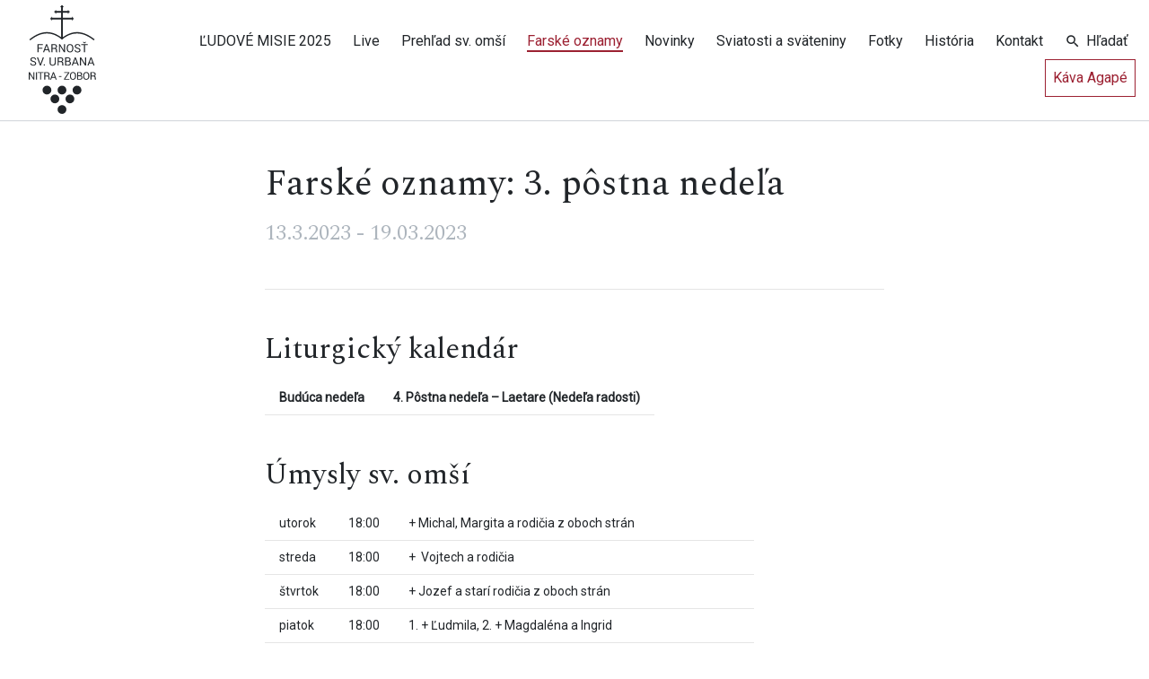

--- FILE ---
content_type: text/html; charset=UTF-8
request_url: https://nitra.zobor.nrb.sk/oznamy/farske-oznamy-3-postna-nedela-5/
body_size: 13197
content:
<!doctype html>
<html lang="sk-SK">
  <head>
  <meta charset="utf-8">
  <meta http-equiv="x-ua-compatible" content="ie=edge">
  <meta name="viewport" content="width=device-width, initial-scale=1, shrink-to-fit=no">
  <meta name='robots' content='index, follow, max-image-preview:large, max-snippet:-1, max-video-preview:-1' />
	<style>img:is([sizes="auto" i], [sizes^="auto," i]) { contain-intrinsic-size: 3000px 1500px }</style>
	
	<!-- This site is optimized with the Yoast SEO plugin v26.3 - https://yoast.com/wordpress/plugins/seo/ -->
	<title>Farské oznamy: 3. pôstna nedeľa - Kostol sv. Urbana Nitra-Zobor</title>
	<link rel="canonical" href="https://nitra.zobor.nrb.sk/oznamy/farske-oznamy-3-postna-nedela-5/" />
	<meta property="og:locale" content="sk_SK" />
	<meta property="og:type" content="article" />
	<meta property="og:title" content="Farské oznamy: 3. pôstna nedeľa - Kostol sv. Urbana Nitra-Zobor" />
	<meta property="og:description" content="Charizmatický večer: V utorok po sv. omši o 18.45. Pozývame srdečne. Stretnutie rodičov birmovancov: Tento piatok po večernej sv. omši o 18.45 bude v kostole organizačné stretnutie rodičov k birmovke, ktorá bude &hellip; viac" />
	<meta property="og:url" content="https://nitra.zobor.nrb.sk/oznamy/farske-oznamy-3-postna-nedela-5/" />
	<meta property="og:site_name" content="Kostol sv. Urbana Nitra-Zobor" />
	<meta name="twitter:card" content="summary_large_image" />
	<meta name="twitter:label1" content="Predpokladaný čas čítania" />
	<meta name="twitter:data1" content="2 minúty" />
	<script type="application/ld+json" class="yoast-schema-graph">{"@context":"https://schema.org","@graph":[{"@type":"WebPage","@id":"https://nitra.zobor.nrb.sk/oznamy/farske-oznamy-3-postna-nedela-5/","url":"https://nitra.zobor.nrb.sk/oznamy/farske-oznamy-3-postna-nedela-5/","name":"Farské oznamy: 3. pôstna nedeľa - Kostol sv. Urbana Nitra-Zobor","isPartOf":{"@id":"https://nitra.zobor.nrb.sk/#website"},"datePublished":"2023-03-11T22:13:33+00:00","breadcrumb":{"@id":"https://nitra.zobor.nrb.sk/oznamy/farske-oznamy-3-postna-nedela-5/#breadcrumb"},"inLanguage":"sk-SK","potentialAction":[{"@type":"ReadAction","target":["https://nitra.zobor.nrb.sk/oznamy/farske-oznamy-3-postna-nedela-5/"]}]},{"@type":"BreadcrumbList","@id":"https://nitra.zobor.nrb.sk/oznamy/farske-oznamy-3-postna-nedela-5/#breadcrumb","itemListElement":[{"@type":"ListItem","position":1,"name":"Home","item":"https://nitra.zobor.nrb.sk/"},{"@type":"ListItem","position":2,"name":"Farské oznamy","item":"https://nitra.zobor.nrb.sk/oznamy/"},{"@type":"ListItem","position":3,"name":"Farské oznamy: 3. pôstna nedeľa"}]},{"@type":"WebSite","@id":"https://nitra.zobor.nrb.sk/#website","url":"https://nitra.zobor.nrb.sk/","name":"Kostol sv. Urbana Nitra-Zobor","description":"","potentialAction":[{"@type":"SearchAction","target":{"@type":"EntryPoint","urlTemplate":"https://nitra.zobor.nrb.sk/?s={search_term_string}"},"query-input":{"@type":"PropertyValueSpecification","valueRequired":true,"valueName":"search_term_string"}}],"inLanguage":"sk-SK"}]}</script>
	<!-- / Yoast SEO plugin. -->


<link rel='dns-prefetch' href='//fonts.googleapis.com' />
<script type="text/javascript">
/* <![CDATA[ */
window._wpemojiSettings = {"baseUrl":"https:\/\/s.w.org\/images\/core\/emoji\/16.0.1\/72x72\/","ext":".png","svgUrl":"https:\/\/s.w.org\/images\/core\/emoji\/16.0.1\/svg\/","svgExt":".svg","source":{"concatemoji":"https:\/\/nitra.zobor.nrb.sk\/wp-includes\/js\/wp-emoji-release.min.js?ver=6.8.3"}};
/*! This file is auto-generated */
!function(s,n){var o,i,e;function c(e){try{var t={supportTests:e,timestamp:(new Date).valueOf()};sessionStorage.setItem(o,JSON.stringify(t))}catch(e){}}function p(e,t,n){e.clearRect(0,0,e.canvas.width,e.canvas.height),e.fillText(t,0,0);var t=new Uint32Array(e.getImageData(0,0,e.canvas.width,e.canvas.height).data),a=(e.clearRect(0,0,e.canvas.width,e.canvas.height),e.fillText(n,0,0),new Uint32Array(e.getImageData(0,0,e.canvas.width,e.canvas.height).data));return t.every(function(e,t){return e===a[t]})}function u(e,t){e.clearRect(0,0,e.canvas.width,e.canvas.height),e.fillText(t,0,0);for(var n=e.getImageData(16,16,1,1),a=0;a<n.data.length;a++)if(0!==n.data[a])return!1;return!0}function f(e,t,n,a){switch(t){case"flag":return n(e,"\ud83c\udff3\ufe0f\u200d\u26a7\ufe0f","\ud83c\udff3\ufe0f\u200b\u26a7\ufe0f")?!1:!n(e,"\ud83c\udde8\ud83c\uddf6","\ud83c\udde8\u200b\ud83c\uddf6")&&!n(e,"\ud83c\udff4\udb40\udc67\udb40\udc62\udb40\udc65\udb40\udc6e\udb40\udc67\udb40\udc7f","\ud83c\udff4\u200b\udb40\udc67\u200b\udb40\udc62\u200b\udb40\udc65\u200b\udb40\udc6e\u200b\udb40\udc67\u200b\udb40\udc7f");case"emoji":return!a(e,"\ud83e\udedf")}return!1}function g(e,t,n,a){var r="undefined"!=typeof WorkerGlobalScope&&self instanceof WorkerGlobalScope?new OffscreenCanvas(300,150):s.createElement("canvas"),o=r.getContext("2d",{willReadFrequently:!0}),i=(o.textBaseline="top",o.font="600 32px Arial",{});return e.forEach(function(e){i[e]=t(o,e,n,a)}),i}function t(e){var t=s.createElement("script");t.src=e,t.defer=!0,s.head.appendChild(t)}"undefined"!=typeof Promise&&(o="wpEmojiSettingsSupports",i=["flag","emoji"],n.supports={everything:!0,everythingExceptFlag:!0},e=new Promise(function(e){s.addEventListener("DOMContentLoaded",e,{once:!0})}),new Promise(function(t){var n=function(){try{var e=JSON.parse(sessionStorage.getItem(o));if("object"==typeof e&&"number"==typeof e.timestamp&&(new Date).valueOf()<e.timestamp+604800&&"object"==typeof e.supportTests)return e.supportTests}catch(e){}return null}();if(!n){if("undefined"!=typeof Worker&&"undefined"!=typeof OffscreenCanvas&&"undefined"!=typeof URL&&URL.createObjectURL&&"undefined"!=typeof Blob)try{var e="postMessage("+g.toString()+"("+[JSON.stringify(i),f.toString(),p.toString(),u.toString()].join(",")+"));",a=new Blob([e],{type:"text/javascript"}),r=new Worker(URL.createObjectURL(a),{name:"wpTestEmojiSupports"});return void(r.onmessage=function(e){c(n=e.data),r.terminate(),t(n)})}catch(e){}c(n=g(i,f,p,u))}t(n)}).then(function(e){for(var t in e)n.supports[t]=e[t],n.supports.everything=n.supports.everything&&n.supports[t],"flag"!==t&&(n.supports.everythingExceptFlag=n.supports.everythingExceptFlag&&n.supports[t]);n.supports.everythingExceptFlag=n.supports.everythingExceptFlag&&!n.supports.flag,n.DOMReady=!1,n.readyCallback=function(){n.DOMReady=!0}}).then(function(){return e}).then(function(){var e;n.supports.everything||(n.readyCallback(),(e=n.source||{}).concatemoji?t(e.concatemoji):e.wpemoji&&e.twemoji&&(t(e.twemoji),t(e.wpemoji)))}))}((window,document),window._wpemojiSettings);
/* ]]> */
</script>
<style id='wp-emoji-styles-inline-css' type='text/css'>

	img.wp-smiley, img.emoji {
		display: inline !important;
		border: none !important;
		box-shadow: none !important;
		height: 1em !important;
		width: 1em !important;
		margin: 0 0.07em !important;
		vertical-align: -0.1em !important;
		background: none !important;
		padding: 0 !important;
	}
</style>
<link rel='stylesheet' id='wp-block-library-css' href='https://nitra.zobor.nrb.sk/wp-includes/css/dist/block-library/style.min.css?ver=6.8.3' type='text/css' media='all' />
<style id='global-styles-inline-css' type='text/css'>
:root{--wp--preset--aspect-ratio--square: 1;--wp--preset--aspect-ratio--4-3: 4/3;--wp--preset--aspect-ratio--3-4: 3/4;--wp--preset--aspect-ratio--3-2: 3/2;--wp--preset--aspect-ratio--2-3: 2/3;--wp--preset--aspect-ratio--16-9: 16/9;--wp--preset--aspect-ratio--9-16: 9/16;--wp--preset--color--black: #000000;--wp--preset--color--cyan-bluish-gray: #abb8c3;--wp--preset--color--white: #ffffff;--wp--preset--color--pale-pink: #f78da7;--wp--preset--color--vivid-red: #cf2e2e;--wp--preset--color--luminous-vivid-orange: #ff6900;--wp--preset--color--luminous-vivid-amber: #fcb900;--wp--preset--color--light-green-cyan: #7bdcb5;--wp--preset--color--vivid-green-cyan: #00d084;--wp--preset--color--pale-cyan-blue: #8ed1fc;--wp--preset--color--vivid-cyan-blue: #0693e3;--wp--preset--color--vivid-purple: #9b51e0;--wp--preset--gradient--vivid-cyan-blue-to-vivid-purple: linear-gradient(135deg,rgba(6,147,227,1) 0%,rgb(155,81,224) 100%);--wp--preset--gradient--light-green-cyan-to-vivid-green-cyan: linear-gradient(135deg,rgb(122,220,180) 0%,rgb(0,208,130) 100%);--wp--preset--gradient--luminous-vivid-amber-to-luminous-vivid-orange: linear-gradient(135deg,rgba(252,185,0,1) 0%,rgba(255,105,0,1) 100%);--wp--preset--gradient--luminous-vivid-orange-to-vivid-red: linear-gradient(135deg,rgba(255,105,0,1) 0%,rgb(207,46,46) 100%);--wp--preset--gradient--very-light-gray-to-cyan-bluish-gray: linear-gradient(135deg,rgb(238,238,238) 0%,rgb(169,184,195) 100%);--wp--preset--gradient--cool-to-warm-spectrum: linear-gradient(135deg,rgb(74,234,220) 0%,rgb(151,120,209) 20%,rgb(207,42,186) 40%,rgb(238,44,130) 60%,rgb(251,105,98) 80%,rgb(254,248,76) 100%);--wp--preset--gradient--blush-light-purple: linear-gradient(135deg,rgb(255,206,236) 0%,rgb(152,150,240) 100%);--wp--preset--gradient--blush-bordeaux: linear-gradient(135deg,rgb(254,205,165) 0%,rgb(254,45,45) 50%,rgb(107,0,62) 100%);--wp--preset--gradient--luminous-dusk: linear-gradient(135deg,rgb(255,203,112) 0%,rgb(199,81,192) 50%,rgb(65,88,208) 100%);--wp--preset--gradient--pale-ocean: linear-gradient(135deg,rgb(255,245,203) 0%,rgb(182,227,212) 50%,rgb(51,167,181) 100%);--wp--preset--gradient--electric-grass: linear-gradient(135deg,rgb(202,248,128) 0%,rgb(113,206,126) 100%);--wp--preset--gradient--midnight: linear-gradient(135deg,rgb(2,3,129) 0%,rgb(40,116,252) 100%);--wp--preset--font-size--small: 13px;--wp--preset--font-size--medium: 20px;--wp--preset--font-size--large: 36px;--wp--preset--font-size--x-large: 42px;--wp--preset--spacing--20: 0.44rem;--wp--preset--spacing--30: 0.67rem;--wp--preset--spacing--40: 1rem;--wp--preset--spacing--50: 1.5rem;--wp--preset--spacing--60: 2.25rem;--wp--preset--spacing--70: 3.38rem;--wp--preset--spacing--80: 5.06rem;--wp--preset--shadow--natural: 6px 6px 9px rgba(0, 0, 0, 0.2);--wp--preset--shadow--deep: 12px 12px 50px rgba(0, 0, 0, 0.4);--wp--preset--shadow--sharp: 6px 6px 0px rgba(0, 0, 0, 0.2);--wp--preset--shadow--outlined: 6px 6px 0px -3px rgba(255, 255, 255, 1), 6px 6px rgba(0, 0, 0, 1);--wp--preset--shadow--crisp: 6px 6px 0px rgba(0, 0, 0, 1);}:where(body) { margin: 0; }.wp-site-blocks > .alignleft { float: left; margin-right: 2em; }.wp-site-blocks > .alignright { float: right; margin-left: 2em; }.wp-site-blocks > .aligncenter { justify-content: center; margin-left: auto; margin-right: auto; }:where(.is-layout-flex){gap: 0.5em;}:where(.is-layout-grid){gap: 0.5em;}.is-layout-flow > .alignleft{float: left;margin-inline-start: 0;margin-inline-end: 2em;}.is-layout-flow > .alignright{float: right;margin-inline-start: 2em;margin-inline-end: 0;}.is-layout-flow > .aligncenter{margin-left: auto !important;margin-right: auto !important;}.is-layout-constrained > .alignleft{float: left;margin-inline-start: 0;margin-inline-end: 2em;}.is-layout-constrained > .alignright{float: right;margin-inline-start: 2em;margin-inline-end: 0;}.is-layout-constrained > .aligncenter{margin-left: auto !important;margin-right: auto !important;}.is-layout-constrained > :where(:not(.alignleft):not(.alignright):not(.alignfull)){margin-left: auto !important;margin-right: auto !important;}body .is-layout-flex{display: flex;}.is-layout-flex{flex-wrap: wrap;align-items: center;}.is-layout-flex > :is(*, div){margin: 0;}body .is-layout-grid{display: grid;}.is-layout-grid > :is(*, div){margin: 0;}body{padding-top: 0px;padding-right: 0px;padding-bottom: 0px;padding-left: 0px;}a:where(:not(.wp-element-button)){text-decoration: underline;}:root :where(.wp-element-button, .wp-block-button__link){background-color: #32373c;border-width: 0;color: #fff;font-family: inherit;font-size: inherit;line-height: inherit;padding: calc(0.667em + 2px) calc(1.333em + 2px);text-decoration: none;}.has-black-color{color: var(--wp--preset--color--black) !important;}.has-cyan-bluish-gray-color{color: var(--wp--preset--color--cyan-bluish-gray) !important;}.has-white-color{color: var(--wp--preset--color--white) !important;}.has-pale-pink-color{color: var(--wp--preset--color--pale-pink) !important;}.has-vivid-red-color{color: var(--wp--preset--color--vivid-red) !important;}.has-luminous-vivid-orange-color{color: var(--wp--preset--color--luminous-vivid-orange) !important;}.has-luminous-vivid-amber-color{color: var(--wp--preset--color--luminous-vivid-amber) !important;}.has-light-green-cyan-color{color: var(--wp--preset--color--light-green-cyan) !important;}.has-vivid-green-cyan-color{color: var(--wp--preset--color--vivid-green-cyan) !important;}.has-pale-cyan-blue-color{color: var(--wp--preset--color--pale-cyan-blue) !important;}.has-vivid-cyan-blue-color{color: var(--wp--preset--color--vivid-cyan-blue) !important;}.has-vivid-purple-color{color: var(--wp--preset--color--vivid-purple) !important;}.has-black-background-color{background-color: var(--wp--preset--color--black) !important;}.has-cyan-bluish-gray-background-color{background-color: var(--wp--preset--color--cyan-bluish-gray) !important;}.has-white-background-color{background-color: var(--wp--preset--color--white) !important;}.has-pale-pink-background-color{background-color: var(--wp--preset--color--pale-pink) !important;}.has-vivid-red-background-color{background-color: var(--wp--preset--color--vivid-red) !important;}.has-luminous-vivid-orange-background-color{background-color: var(--wp--preset--color--luminous-vivid-orange) !important;}.has-luminous-vivid-amber-background-color{background-color: var(--wp--preset--color--luminous-vivid-amber) !important;}.has-light-green-cyan-background-color{background-color: var(--wp--preset--color--light-green-cyan) !important;}.has-vivid-green-cyan-background-color{background-color: var(--wp--preset--color--vivid-green-cyan) !important;}.has-pale-cyan-blue-background-color{background-color: var(--wp--preset--color--pale-cyan-blue) !important;}.has-vivid-cyan-blue-background-color{background-color: var(--wp--preset--color--vivid-cyan-blue) !important;}.has-vivid-purple-background-color{background-color: var(--wp--preset--color--vivid-purple) !important;}.has-black-border-color{border-color: var(--wp--preset--color--black) !important;}.has-cyan-bluish-gray-border-color{border-color: var(--wp--preset--color--cyan-bluish-gray) !important;}.has-white-border-color{border-color: var(--wp--preset--color--white) !important;}.has-pale-pink-border-color{border-color: var(--wp--preset--color--pale-pink) !important;}.has-vivid-red-border-color{border-color: var(--wp--preset--color--vivid-red) !important;}.has-luminous-vivid-orange-border-color{border-color: var(--wp--preset--color--luminous-vivid-orange) !important;}.has-luminous-vivid-amber-border-color{border-color: var(--wp--preset--color--luminous-vivid-amber) !important;}.has-light-green-cyan-border-color{border-color: var(--wp--preset--color--light-green-cyan) !important;}.has-vivid-green-cyan-border-color{border-color: var(--wp--preset--color--vivid-green-cyan) !important;}.has-pale-cyan-blue-border-color{border-color: var(--wp--preset--color--pale-cyan-blue) !important;}.has-vivid-cyan-blue-border-color{border-color: var(--wp--preset--color--vivid-cyan-blue) !important;}.has-vivid-purple-border-color{border-color: var(--wp--preset--color--vivid-purple) !important;}.has-vivid-cyan-blue-to-vivid-purple-gradient-background{background: var(--wp--preset--gradient--vivid-cyan-blue-to-vivid-purple) !important;}.has-light-green-cyan-to-vivid-green-cyan-gradient-background{background: var(--wp--preset--gradient--light-green-cyan-to-vivid-green-cyan) !important;}.has-luminous-vivid-amber-to-luminous-vivid-orange-gradient-background{background: var(--wp--preset--gradient--luminous-vivid-amber-to-luminous-vivid-orange) !important;}.has-luminous-vivid-orange-to-vivid-red-gradient-background{background: var(--wp--preset--gradient--luminous-vivid-orange-to-vivid-red) !important;}.has-very-light-gray-to-cyan-bluish-gray-gradient-background{background: var(--wp--preset--gradient--very-light-gray-to-cyan-bluish-gray) !important;}.has-cool-to-warm-spectrum-gradient-background{background: var(--wp--preset--gradient--cool-to-warm-spectrum) !important;}.has-blush-light-purple-gradient-background{background: var(--wp--preset--gradient--blush-light-purple) !important;}.has-blush-bordeaux-gradient-background{background: var(--wp--preset--gradient--blush-bordeaux) !important;}.has-luminous-dusk-gradient-background{background: var(--wp--preset--gradient--luminous-dusk) !important;}.has-pale-ocean-gradient-background{background: var(--wp--preset--gradient--pale-ocean) !important;}.has-electric-grass-gradient-background{background: var(--wp--preset--gradient--electric-grass) !important;}.has-midnight-gradient-background{background: var(--wp--preset--gradient--midnight) !important;}.has-small-font-size{font-size: var(--wp--preset--font-size--small) !important;}.has-medium-font-size{font-size: var(--wp--preset--font-size--medium) !important;}.has-large-font-size{font-size: var(--wp--preset--font-size--large) !important;}.has-x-large-font-size{font-size: var(--wp--preset--font-size--x-large) !important;}
:where(.wp-block-post-template.is-layout-flex){gap: 1.25em;}:where(.wp-block-post-template.is-layout-grid){gap: 1.25em;}
:where(.wp-block-columns.is-layout-flex){gap: 2em;}:where(.wp-block-columns.is-layout-grid){gap: 2em;}
:root :where(.wp-block-pullquote){font-size: 1.5em;line-height: 1.6;}
</style>
<link rel='stylesheet' id='sage/main.css-css' href='https://nitra.zobor.nrb.sk/wp-content/themes/sage-fara/dist/styles/main_3127f4ee.css' type='text/css' media='all' />
<link rel='stylesheet' id='googlefonts-css' href='https://fonts.googleapis.com/css?family=Roboto|Spectral&#038;subset=latin-ext' type='text/css' media='all' />
<link rel='stylesheet' id='materialIcons-css' href='https://fonts.googleapis.com/icon?family=Material+Icons' type='text/css' media='all' />
<link rel="https://api.w.org/" href="https://nitra.zobor.nrb.sk/wp-json/" /><link rel="EditURI" type="application/rsd+xml" title="RSD" href="https://nitra.zobor.nrb.sk/xmlrpc.php?rsd" />
<meta name="generator" content="WordPress 6.8.3" />
<link rel='shortlink' href='https://nitra.zobor.nrb.sk/?p=1518' />
<link rel="alternate" title="oEmbed (JSON)" type="application/json+oembed" href="https://nitra.zobor.nrb.sk/wp-json/oembed/1.0/embed?url=https%3A%2F%2Fnitra.zobor.nrb.sk%2Foznamy%2Ffarske-oznamy-3-postna-nedela-5%2F" />
<link rel="alternate" title="oEmbed (XML)" type="text/xml+oembed" href="https://nitra.zobor.nrb.sk/wp-json/oembed/1.0/embed?url=https%3A%2F%2Fnitra.zobor.nrb.sk%2Foznamy%2Ffarske-oznamy-3-postna-nedela-5%2F&#038;format=xml" />
		<style type="text/css" id="wp-custom-css">
			@media (min-width: 992px) {
  .nav-primary .sub-menu .sub-menu .menu-item {
		padding-left: 20px;
  }
}		</style>
		  <link rel="apple-touch-icon" sizes="180x180" href="/wp-content/themes/sage-fara/dist/images/favicon/apple-touch-icon.png">
<link rel="icon" type="image/png" sizes="32x32" href="/wp-content/themes/sage-fara/dist/images/favicon/favicon-32x32.png">
<link rel="icon" type="image/png" sizes="16x16" href="/wp-content/themes/sage-fara/dist/images/favicon/favicon-16x16.png">
<link rel="manifest" href="/wp-content/themes/sage-fara/dist/images/favicon/site.webmanifest">
<link rel="mask-icon" href="/wp-content/themes/sage-fara/dist/images/favicon/safari-pinned-tab.svg" color="#5bbad5">
<link rel="shortcut icon" href="/wp-content/themes/sage-fara/dist/images/favicon/favicon.ico">
<meta name="msapplication-TileColor" content="#da532c">
<meta name="msapplication-config" content="/wp-content/themes/sage-fara/dist/images/favicon/browserconfig.xml">
<meta name="theme-color" content="#ffffff">

  <!-- Global site tag (gtag.js) - Google Analytics -->
<script async src="https://www.googletagmanager.com/gtag/js?id=UA-161538717-1"></script>
<script>
  window.dataLayer = window.dataLayer || [];
  function gtag(){dataLayer.push(arguments);}
  gtag('js', new Date());

  gtag('config', 'UA-161538717-1');
</script>

</head>
  <body class="wp-singular farske-oznamy-template-default single single-farske-oznamy postid-1518 wp-theme-sage-fararesources farske-oznamy-3-postna-nedela-5 app-data index-data singular-data single-data single-farske-oznamy-data single-farske-oznamy-farske-oznamy-3-postna-nedela-5-data">
        <header class="banner">
  <div class="container-fluid banner-container pl-lg-3">
    <a class="brand" href="https://nitra.zobor.nrb.sk/" aria-label="Kostol sv. Urbana Nitra-Zobor">
      <svg xmlns="http://www.w3.org/2000/svg" width="76.14" height="123" viewBox="0 0 76.14 123"><circle cx="20.61" cy="96" r="5"/><circle cx="37.61" cy="96" r="5"/><circle cx="54.61" cy="96" r="5"/><circle cx="29.61" cy="106" r="5"/><circle cx="46.61" cy="106" r="5"/><circle cx="37.61" cy="118" r="5"/><path d="M37.61 37c0-9.25 0-37 0-37" class="a"/><rect x="36.61" width="2" height="37"/><line x1="29.11" y1="7.33" x2="46.11" y2="7.33" class="a"/><rect x="29.11" y="6.33" width="17" height="2"/><line x1="24.61" y1="15" x2="50.61" y2="15" class="a"/><rect x="24.61" y="14" width="26" height="2"/><rect x="30.24" y="5.4" width="0.75" height="4"/><rect x="44.24" y="5.4" width="0.75" height="4"/><rect x="25.74" y="13" width="0.75" height="4"/><rect x="48.74" y="13" width="0.75" height="4"/><rect x="35.61" y="1.02" width="4" height="0.75"/><path d="M1.67 39.68l-0.94-1.17c17.36-13.95 29.87-7.26 37.76-1l-0.93 1.18C30.07 32.75 18.2 26.4 1.67 39.68z"/><path d="M73.56 39.68c-16.53-13.28-28.4-6.93-35.89-1l-0.93-1.18c7.9-6.25 20.4-12.95 37.76 1L73.56 39.68z"/><path d="M15.39 49.11h-4.21v4.09H9.92v-9.24h6.11v0.98h-4.86v3.19h4.22V49.11z"/><path d="M22.13 50.82h-3.87l-0.88 2.38h-1.28l3.57-9.24h1.07l3.52 9.24H22.99L22.13 50.82zM18.64 49.77h3.11l-1.52-4.21h-0.04L18.64 49.77z"/><path d="M26.79 49.19v4.01h-1.25v-9.24h3.35c1.01 0 1.78 0.22 2.32 0.67s0.8 1.1 0.8 1.96c0 0.47-0.12 0.89-0.37 1.24 -0.25 0.35-0.61 0.63-1.08 0.84 0.51 0.17 0.87 0.43 1.1 0.8 0.22 0.37 0.33 0.83 0.33 1.38v0.87c0 0.29 0.03 0.55 0.1 0.77s0.17 0.42 0.33 0.56v0.15h-1.29c-0.16-0.14-0.27-0.35-0.32-0.63s-0.07-0.57-0.07-0.86v-0.84c0-0.5-0.15-0.9-0.44-1.21s-0.68-0.46-1.17-0.46H26.79zM26.79 48.21h1.97c0.71 0 1.22-0.13 1.53-0.4 0.31-0.27 0.47-0.68 0.47-1.23 0-0.52-0.15-0.92-0.45-1.21 -0.3-0.28-0.77-0.43-1.41-0.43h-2.1V48.21z"/><path d="M41.14 53.2h-1.25l-4.45-7.15L35.4 46.06v7.14h-1.25v-9.24h1.25l4.45 7.14 0.04-0.01v-7.12h1.25V53.2z"/><path d="M50.42 49.4c0 1.13-0.35 2.07-1.05 2.81 -0.7 0.75-1.61 1.12-2.73 1.12 -1.08 0-1.95-0.37-2.63-1.12 -0.67-0.74-1.01-1.68-1.01-2.81v-1.64c0-1.12 0.34-2.06 1.01-2.81 0.68-0.75 1.55-1.12 2.63-1.12 1.12 0 2.03 0.37 2.73 1.12 0.7 0.75 1.05 1.69 1.05 2.82V49.4zM49.17 47.75c0-0.85-0.23-1.54-0.69-2.08s-1.07-0.81-1.84-0.81c-0.73 0-1.31 0.27-1.74 0.81s-0.65 1.24-0.65 2.08v1.66c0 0.86 0.22 1.55 0.65 2.1s1.01 0.81 1.74 0.81c0.78 0 1.39-0.27 1.85-0.81 0.45-0.54 0.68-1.24 0.68-2.1V47.75z"/><path d="M57.32 50.87c0-0.42-0.16-0.77-0.48-1.06s-0.88-0.52-1.69-0.72c-0.98-0.23-1.74-0.58-2.29-1.03 -0.55-0.45-0.82-1.02-0.82-1.71 0-0.72 0.3-1.32 0.89-1.81 0.59-0.48 1.35-0.73 2.29-0.73 1.01 0 1.82 0.28 2.42 0.83 0.6 0.55 0.89 1.2 0.87 1.93l-0.01 0.04h-1.19c0-0.54-0.18-0.98-0.54-1.31 -0.36-0.33-0.87-0.5-1.54-0.5 -0.62 0-1.1 0.14-1.43 0.42 -0.33 0.28-0.5 0.65-0.5 1.1 0 0.4 0.18 0.74 0.54 1.01 0.36 0.27 0.94 0.51 1.75 0.71 0.97 0.24 1.71 0.6 2.22 1.07s0.76 1.05 0.76 1.75c0 0.75-0.3 1.34-0.91 1.8s-1.4 0.68-2.39 0.68c-0.92 0-1.74-0.25-2.45-0.75 -0.71-0.5-1.05-1.17-1.03-2.01l0.01-0.04h1.19c0 0.59 0.22 1.04 0.65 1.35 0.44 0.31 0.98 0.46 1.62 0.46 0.63 0 1.13-0.13 1.5-0.4S57.32 51.33 57.32 50.87z"/><path d="M66.65 44.94h-2.97v8.26h-1.25v-8.26h-2.96v-0.98h7.19V44.94zM63.07 42.31l0.93-0.94h1.08v0.11l-1.63 1.56h-0.75l-1.61-1.54v-0.13h1.05L63.07 42.31z"/><path d="M7.19 65.87c0-0.42-0.16-0.77-0.48-1.06 -0.32-0.28-0.88-0.52-1.69-0.72 -0.98-0.23-1.74-0.58-2.29-1.03 -0.55-0.45-0.82-1.02-0.82-1.71 0-0.72 0.3-1.32 0.89-1.81 0.59-0.48 1.36-0.73 2.29-0.73 1.01 0 1.82 0.28 2.42 0.83 0.6 0.55 0.89 1.2 0.87 1.93l-0.01 0.04H7.17c0-0.54-0.18-0.98-0.54-1.31 -0.36-0.33-0.87-0.5-1.54-0.5 -0.62 0-1.1 0.14-1.43 0.42 -0.33 0.28-0.5 0.65-0.5 1.1 0 0.4 0.18 0.74 0.54 1.01s0.94 0.51 1.75 0.71c0.97 0.24 1.71 0.6 2.22 1.07s0.76 1.05 0.76 1.75c0 0.74-0.3 1.34-0.91 1.8S6.12 68.33 5.14 68.33c-0.92 0-1.74-0.25-2.45-0.75 -0.71-0.5-1.05-1.17-1.03-2.01l0.01-0.04h1.19c0 0.59 0.22 1.04 0.65 1.35 0.44 0.31 0.98 0.46 1.62 0.46 0.63 0 1.13-0.13 1.5-0.4S7.19 66.32 7.19 65.87z"/><path d="M13.01 65.9l0.21 0.73h0.04l0.21-0.73 2.39-6.94h1.35l-3.43 9.24h-1.07l-3.43-9.24h1.36L13.01 65.9z"/><path d="M18.25 68.2h-1.25v-1.29h1.25V68.2z"/><path d="M30.58 58.96v6.27c0 1.01-0.33 1.78-0.98 2.31 -0.65 0.53-1.51 0.8-2.56 0.8 -1.02 0-1.84-0.27-2.47-0.8 -0.63-0.53-0.95-1.3-0.95-2.31v-6.27h1.25v6.26c0 0.7 0.2 1.23 0.6 1.59 0.4 0.36 0.92 0.54 1.57 0.54 0.69 0 1.24-0.18 1.66-0.54 0.42-0.36 0.63-0.89 0.63-1.59v-6.26H30.58z"/><path d="M33.88 64.19v4.01h-1.25v-9.24h3.35c1.01 0 1.78 0.22 2.32 0.67s0.8 1.1 0.8 1.96c0 0.47-0.12 0.89-0.37 1.24 -0.25 0.35-0.61 0.63-1.08 0.84 0.51 0.17 0.87 0.43 1.1 0.8 0.22 0.37 0.33 0.83 0.33 1.37v0.87c0 0.29 0.03 0.55 0.1 0.77 0.06 0.23 0.17 0.42 0.33 0.56v0.15H38.2c-0.16-0.14-0.27-0.35-0.32-0.63s-0.07-0.57-0.07-0.86v-0.84c0-0.5-0.15-0.9-0.44-1.21s-0.68-0.46-1.17-0.46H33.88zM33.88 63.21h1.97c0.71 0 1.22-0.13 1.53-0.4 0.31-0.27 0.47-0.68 0.47-1.23 0-0.52-0.15-0.92-0.45-1.21 -0.3-0.28-0.77-0.43-1.41-0.43h-2.1V63.21z"/><path d="M41.24 68.2v-9.24h3.02c0.97 0 1.72 0.21 2.27 0.63 0.55 0.42 0.82 1.04 0.82 1.88 0 0.41-0.13 0.78-0.39 1.1 -0.26 0.32-0.61 0.56-1.03 0.72 0.56 0.12 1 0.39 1.32 0.82 0.32 0.43 0.48 0.93 0.48 1.49 0 0.85-0.27 1.49-0.82 1.94 -0.55 0.45-1.29 0.67-2.23 0.67H41.24zM42.49 62.89h2.03c0.47 0 0.84-0.13 1.14-0.38s0.44-0.61 0.44-1.07c0-0.5-0.16-0.87-0.47-1.12 -0.32-0.25-0.77-0.37-1.36-0.37h-1.76V62.89zM42.49 63.87v3.35h2.16c0.57 0 1.01-0.14 1.33-0.42s0.48-0.68 0.48-1.19c0-0.54-0.13-0.96-0.4-1.27 -0.26-0.31-0.67-0.46-1.22-0.46H42.49z"/><path d="M54.56 65.82h-3.87l-0.88 2.38h-1.27l3.57-9.24h1.07l3.52 9.24H55.42L54.56 65.82zM51.07 64.77h3.11l-1.52-4.21h-0.04L51.07 64.77z"/><path d="M64.96 68.2h-1.25l-4.45-7.15 -0.04 0.01v7.14h-1.25v-9.24h1.25l4.45 7.14 0.04-0.01v-7.12h1.25V68.2z"/><path d="M72.36 65.82h-3.87l-0.88 2.38h-1.27l3.57-9.24h1.07l3.52 9.24h-1.28L72.36 65.82zM68.88 64.77h3.11l-1.52-4.21h-0.04L68.88 64.77z"/><path d="M6.45 84.2H5.3L1.19 77.6l-0.04 0.01v6.59H0v-8.53h1.15l4.11 6.59 0.04-0.01v-6.57h1.15V84.2z"/><path d="M9.36 84.2h-1.16v-8.53h1.16V84.2z"/><path d="M16.72 76.57h-2.74v7.62h-1.15v-7.62h-2.74v-0.91h6.63V76.57z"/><path d="M18.71 80.5v3.7h-1.15v-8.52h3.09c0.93 0 1.65 0.21 2.14 0.62s0.74 1.02 0.74 1.81c0 0.44-0.11 0.82-0.34 1.14s-0.56 0.58-1 0.77c0.47 0.15 0.81 0.4 1.01 0.74s0.31 0.77 0.31 1.27v0.8c0 0.27 0.03 0.5 0.09 0.72s0.16 0.38 0.31 0.52v0.14h-1.19c-0.15-0.13-0.25-0.33-0.29-0.59s-0.06-0.52-0.06-0.8v-0.78c0-0.46-0.13-0.83-0.4-1.11S21.31 80.5 20.85 80.5H18.71zM18.71 79.59h1.82c0.65 0 1.12-0.12 1.41-0.37 0.29-0.25 0.43-0.62 0.43-1.13 0-0.48-0.14-0.85-0.42-1.11 -0.28-0.26-0.71-0.39-1.3-0.39h-1.93V79.59z"/><path d="M29.71 82h-3.57l-0.81 2.2h-1.18l3.3-8.53h0.99l3.25 8.53h-1.18L29.71 82zM26.49 81.03h2.87l-1.41-3.88h-0.04L26.49 81.03z"/><path d="M37.02 81.05h-2.87v-0.9h2.87V81.05z"/><path d="M41.24 83.29h4.77v0.91h-6.07v-0.86l4.56-6.76h-4.49v-0.91h5.81v0.83L41.24 83.29z"/><path d="M53.49 80.69c0 1.04-0.32 1.91-0.97 2.6s-1.48 1.03-2.52 1.03c-1 0-1.81-0.34-2.43-1.03s-0.93-1.55-0.93-2.6v-1.52c0-1.04 0.31-1.9 0.94-2.6s1.43-1.04 2.43-1.04c1.03 0 1.87 0.35 2.52 1.03s0.97 1.56 0.97 2.6V80.69zM52.34 79.16c0-0.78-0.21-1.42-0.63-1.92s-0.99-0.75-1.7-0.75c-0.67 0-1.21 0.25-1.61 0.75s-0.6 1.14-0.6 1.92v1.53c0 0.79 0.2 1.43 0.6 1.93s0.94 0.75 1.61 0.75c0.72 0 1.28-0.25 1.7-0.75s0.63-1.14 0.63-1.94V79.16z"/><path d="M54.79 84.2v-8.53h2.78c0.89 0 1.59 0.19 2.09 0.58s0.76 0.96 0.76 1.73c0 0.38-0.12 0.72-0.36 1.02s-0.56 0.52-0.95 0.67c0.52 0.11 0.92 0.36 1.22 0.76s0.44 0.85 0.44 1.38c0 0.78-0.25 1.38-0.76 1.79s-1.19 0.62-2.06 0.62H54.79zM55.95 79.29h1.87c0.43 0 0.78-0.12 1.05-0.35s0.4-0.56 0.4-0.99c0-0.46-0.14-0.81-0.44-1.03s-0.71-0.34-1.26-0.34h-1.63V79.29zM55.95 80.2v3.09h2c0.52 0 0.93-0.13 1.23-0.39 0.29-0.26 0.44-0.62 0.44-1.1 0-0.5-0.12-0.89-0.36-1.17 -0.24-0.28-0.62-0.43-1.13-0.43H55.95z"/><path d="M68.5 80.69c0 1.04-0.32 1.91-0.97 2.6s-1.49 1.03-2.52 1.03c-1 0-1.8-0.34-2.43-1.03s-0.94-1.55-0.94-2.6v-1.52c0-1.04 0.31-1.9 0.94-2.6s1.43-1.04 2.43-1.04c1.03 0 1.87 0.35 2.52 1.03s0.97 1.56 0.97 2.6V80.69zM67.34 79.16c0-0.78-0.21-1.42-0.63-1.92s-0.99-0.75-1.7-0.75c-0.67 0-1.21 0.25-1.61 0.75s-0.6 1.14-0.6 1.92v1.53c0 0.79 0.2 1.43 0.6 1.93s0.94 0.75 1.61 0.75c0.72 0 1.28-0.25 1.7-0.75s0.63-1.14 0.63-1.94V79.16z"/><path d="M70.96 80.5v3.7h-1.15v-8.52h3.09c0.93 0 1.65 0.21 2.14 0.62s0.74 1.02 0.74 1.81c0 0.44-0.11 0.82-0.34 1.14s-0.56 0.58-1 0.77c0.47 0.15 0.81 0.4 1.01 0.74s0.31 0.77 0.31 1.27v0.8c0 0.27 0.03 0.5 0.09 0.72s0.16 0.38 0.31 0.52v0.14h-1.19c-0.15-0.13-0.25-0.33-0.29-0.59s-0.06-0.52-0.06-0.8v-0.78c0-0.46-0.13-0.83-0.4-1.11S73.55 80.5 73.1 80.5H70.96zM70.96 79.59h1.82c0.65 0 1.12-0.12 1.41-0.37 0.29-0.25 0.43-0.62 0.43-1.13 0-0.48-0.14-0.85-0.42-1.11 -0.28-0.26-0.71-0.39-1.3-0.39h-1.93V79.59z"/></svg>    </a>
    <button class="nav-primary-toggle" type="button" aria-controls="nav-primary" aria-pressed="false">
      <i class="material-icons material-icons-menu">menu</i>
      <i class="material-icons material-icons-close">close</i>
    </button>
    <nav id="nav-primary" class="nav-primary">
              <div class="menu-main-nav-container"><ul id="menu-main-nav" class="nav"><li id="menu-item-2021" class="menu-item menu-item-type-post_type menu-item-object-page menu-item-has-children menu-item-2021"><a href="https://nitra.zobor.nrb.sk/ludove-misie-2025/">ĽUDOVÉ MISIE 2025</a>
<button type="button" class="nav-primary-submenu-toggle" aria-expanded="false">    
<i class="material-icons">expand_more</i>
</button><ul class="sub-menu">
	<li id="menu-item-2027" class="menu-item menu-item-type-post_type menu-item-object-page menu-item-2027"><a href="https://nitra.zobor.nrb.sk/ludove-misie-2025/hlavne-myslienky-z-kazni/">Hlavné myšlienky z kázní</a></li>
	<li id="menu-item-2022" class="menu-item menu-item-type-post_type menu-item-object-page menu-item-has-children menu-item-2022"><a href="https://nitra.zobor.nrb.sk/ludove-misie-2025/foto-z-misii/">Foto z misií</a>
	<button type="button" class="nav-primary-submenu-toggle" aria-expanded="false">    
	<i class="material-icons">expand_more</i>
	</button><ul class="sub-menu">
		<li id="menu-item-2053" class="menu-item menu-item-type-post_type menu-item-object-page menu-item-2053"><a href="https://nitra.zobor.nrb.sk/ludove-misie-2025/foto-z-misii/misie/">MISIE</a></li>
		<li id="menu-item-2026" class="menu-item menu-item-type-post_type menu-item-object-page menu-item-2026"><a href="https://nitra.zobor.nrb.sk/ludove-misie-2025/foto-z-misii/misionarky-v-zs-krala-svatopluka/">Misionárky v ZŠ kráľa Svätopluka</a></li>
		<li id="menu-item-2025" class="menu-item menu-item-type-post_type menu-item-object-page menu-item-2025"><a href="https://nitra.zobor.nrb.sk/ludove-misie-2025/foto-z-misii/promerietae-quieti/">Promerietae quieti</a></li>
		<li id="menu-item-2024" class="menu-item menu-item-type-post_type menu-item-object-page menu-item-2024"><a href="https://nitra.zobor.nrb.sk/ludove-misie-2025/foto-z-misii/extremna-krizova-cesta/">Extrémna krížová cesta</a></li>
		<li id="menu-item-2023" class="menu-item menu-item-type-post_type menu-item-object-page menu-item-2023"><a href="https://nitra.zobor.nrb.sk/ludove-misie-2025/foto-z-misii/birmovanci-s-rodicmi/">Birmovanci s rodičmi</a></li>
		<li id="menu-item-2052" class="menu-item menu-item-type-post_type menu-item-object-page menu-item-2052"><a href="https://nitra.zobor.nrb.sk/ludove-misie-2025/foto-z-misii/behind-the-scenes/">BEHIND THE SCENES</a></li>
	</ul>
</li>
</ul>
</li>
<li id="menu-item-558" class="menu-item menu-item-type-post_type menu-item-object-page menu-item-558"><a href="https://nitra.zobor.nrb.sk/priamy-prenos/">Live</a></li>
<li id="menu-item-87" class="menu-item menu-item-type-post_type menu-item-object-page menu-item-87"><a href="https://nitra.zobor.nrb.sk/svate-omse/">Prehľad sv. omší</a></li>
<li id="menu-item-258" class="menu-item menu-item-type-post_type_archive menu-item-object-farske-oznamy menu-item-258 current-menu-item"><a href="https://nitra.zobor.nrb.sk/oznamy/">Farské oznamy</a></li>
<li id="menu-item-257" class="menu-item menu-item-type-post_type_archive menu-item-object-news menu-item-257"><a href="https://nitra.zobor.nrb.sk/novinky/">Novinky</a></li>
<li id="menu-item-84" class="menu-item menu-item-type-post_type menu-item-object-page menu-item-has-children menu-item-84"><a href="https://nitra.zobor.nrb.sk/sviatosti/">Sviatosti a sväteniny</a>
<button type="button" class="nav-primary-submenu-toggle" aria-expanded="false">    
<i class="material-icons">expand_more</i>
</button><ul class="sub-menu">
	<li id="menu-item-1438" class="menu-item menu-item-type-post_type menu-item-object-page menu-item-1438"><a href="https://nitra.zobor.nrb.sk/sviatosti/krst/">Krst</a></li>
	<li id="menu-item-1440" class="menu-item menu-item-type-post_type menu-item-object-page menu-item-1440"><a href="https://nitra.zobor.nrb.sk/sviatosti/birmovanie/">Birmovanie</a></li>
	<li id="menu-item-1888" class="menu-item menu-item-type-post_type menu-item-object-page menu-item-1888"><a href="https://nitra.zobor.nrb.sk/sviatosti/eucharistia/">Eucharistia</a></li>
	<li id="menu-item-1900" class="menu-item menu-item-type-post_type menu-item-object-page menu-item-1900"><a href="https://nitra.zobor.nrb.sk/sviatosti/pokanie/">Pokánie</a></li>
	<li id="menu-item-1901" class="menu-item menu-item-type-post_type menu-item-object-page menu-item-1901"><a href="https://nitra.zobor.nrb.sk/sviatosti/pomazanie-chorych/">Pomazanie chorých</a></li>
	<li id="menu-item-1092" class="menu-item menu-item-type-post_type menu-item-object-page menu-item-1092"><a href="https://nitra.zobor.nrb.sk/sviatosti/sviatost-manzelstva/">Manželstvo</a></li>
	<li id="menu-item-1903" class="menu-item menu-item-type-post_type menu-item-object-page menu-item-1903"><a href="https://nitra.zobor.nrb.sk/sviatosti/pohreb/">Pohreb</a></li>
	<li id="menu-item-1904" class="menu-item menu-item-type-post_type menu-item-object-page menu-item-1904"><a href="https://nitra.zobor.nrb.sk/sviatosti/pozehnanie-domu/">Požehnanie domu</a></li>
</ul>
</li>
<li id="menu-item-140" class="menu-item menu-item-type-post_type menu-item-object-page menu-item-has-children menu-item-140"><a href="https://nitra.zobor.nrb.sk/fotky/">Fotky</a>
<button type="button" class="nav-primary-submenu-toggle" aria-expanded="false">    
<i class="material-icons">expand_more</i>
</button><ul class="sub-menu">
	<li id="menu-item-2131" class="menu-item menu-item-type-post_type menu-item-object-page menu-item-2131"><a href="https://nitra.zobor.nrb.sk/fotky/party-vsetkych-svatych/">Párty všetkých svätých</a></li>
	<li id="menu-item-2083" class="menu-item menu-item-type-post_type menu-item-object-page menu-item-2083"><a href="https://nitra.zobor.nrb.sk/fotky/put-k-sv-svoradovi-2025/">Púť k sv. Svoradovi 2025</a></li>
	<li id="menu-item-1966" class="menu-item menu-item-type-post_type menu-item-object-page menu-item-1966"><a href="https://nitra.zobor.nrb.sk/fotky/detska-extremna-krizova-cesta-2025/">Detská extrémna krížová cesta 2025</a></li>
	<li id="menu-item-1928" class="menu-item menu-item-type-post_type menu-item-object-page menu-item-1928"><a href="https://nitra.zobor.nrb.sk/fotky/farska-put-22-3-2025-hr-benadik-sampor-c-klacany/">Predmisijná farská púť</a></li>
	<li id="menu-item-1974" class="menu-item menu-item-type-post_type menu-item-object-page menu-item-1974"><a href="https://nitra.zobor.nrb.sk/fotky/ekumenicke-bohosluzby-2025/">Ekumenické bohoslužby 2025</a></li>
	<li id="menu-item-1945" class="menu-item menu-item-type-post_type menu-item-object-page menu-item-1945"><a href="https://nitra.zobor.nrb.sk/fotky/trojkralovy-charitativny-punc/">Trojkráľový charitatívny punč 2025</a></li>
	<li id="menu-item-1975" class="menu-item menu-item-type-post_type menu-item-object-page menu-item-1975"><a href="https://nitra.zobor.nrb.sk/fotky/silvestrovska-omsa-2024/">Silvestrovská omša 2024</a></li>
	<li id="menu-item-1946" class="menu-item menu-item-type-post_type menu-item-object-page menu-item-1946"><a href="https://nitra.zobor.nrb.sk/fotky/polnocna-sv-omsa-2024/">Polnočná 2024</a></li>
	<li id="menu-item-1947" class="menu-item menu-item-type-post_type menu-item-object-page menu-item-1947"><a href="https://nitra.zobor.nrb.sk/advent-2024-roraty/">Advent 2024 – roráty</a></li>
	<li id="menu-item-1948" class="menu-item menu-item-type-post_type menu-item-object-page menu-item-1948"><a href="https://nitra.zobor.nrb.sk/fotky/biskup-peter-beno/">Návšteva pomocného biskupa</a></li>
	<li id="menu-item-1932" class="menu-item menu-item-type-post_type menu-item-object-page menu-item-1932"><a href="https://nitra.zobor.nrb.sk/fotky/put-a-slavnost-sv-andreja-svorada-a-benedikta-v-zoborskom-klastore-2024/">Púť k sv. Svoradovi 2024</a></li>
	<li id="menu-item-1722" class="menu-item menu-item-type-post_type menu-item-object-page menu-item-1722"><a href="https://nitra.zobor.nrb.sk/fotky/knizna-budka-sv-urbana/">Knižná búdka sv. Urbana</a></li>
	<li id="menu-item-1713" class="menu-item menu-item-type-post_type menu-item-object-page menu-item-1713"><a href="https://nitra.zobor.nrb.sk/fotky/bozie-telo/">Božie telo</a></li>
	<li id="menu-item-1714" class="menu-item menu-item-type-post_type menu-item-object-page menu-item-1714"><a href="https://nitra.zobor.nrb.sk/fotky/farske-hody-k-sv-urbanovi/">Farské hody k sv. Urbanovi</a></li>
	<li id="menu-item-1715" class="menu-item menu-item-type-post_type menu-item-object-page menu-item-1715"><a href="https://nitra.zobor.nrb.sk/fotky/poboznost-k-sv-rite-z-cascie/">Pobožnosť k sv. Rite z Cascie</a></li>
	<li id="menu-item-1644" class="menu-item menu-item-type-post_type menu-item-object-page menu-item-1644"><a href="https://nitra.zobor.nrb.sk/fotky/jaslickova-poboznost-2023/">Jasličková pobožnosť 2023</a></li>
	<li id="menu-item-1489" class="menu-item menu-item-type-post_type menu-item-object-page menu-item-1489"><a href="https://nitra.zobor.nrb.sk/fotky/silvestrovska-sv-omsa-2022/">Silvestrovská sv. omša 2022</a></li>
	<li id="menu-item-1454" class="menu-item menu-item-type-post_type menu-item-object-page menu-item-1454"><a href="https://nitra.zobor.nrb.sk/fotky/mikulas-v-kostoliku-2022/">Mikuláš v kostolíku 2022</a></li>
	<li id="menu-item-1229" class="menu-item menu-item-type-post_type menu-item-object-page menu-item-1229"><a href="https://nitra.zobor.nrb.sk/fotky/posviacka-plastiky-sv-rity-z-cascie/">Posviacka plastiky sv. Ríty z Cascie</a></li>
	<li id="menu-item-1589" class="menu-item menu-item-type-post_type menu-item-object-page menu-item-1589"><a href="https://nitra.zobor.nrb.sk/fotky/">Viac fotogalérií</a></li>
</ul>
</li>
<li id="menu-item-86" class="menu-item menu-item-type-post_type menu-item-object-page menu-item-86"><a href="https://nitra.zobor.nrb.sk/historia/">História</a></li>
<li id="menu-item-83" class="menu-item menu-item-type-post_type menu-item-object-page menu-item-83"><a href="https://nitra.zobor.nrb.sk/kontakt/">Kontakt</a></li>
<li id="menu-item-92" class="menu-item-search menu-item menu-item-type-post_type menu-item-object-page menu-item-92"><a href="https://nitra.zobor.nrb.sk/hladat/">Hľadať</a></li>
<li id="menu-item-1078" class="menu-item-btn menu-item menu-item-type-post_type menu-item-object-page menu-item-1078"><a href="https://nitra.zobor.nrb.sk/sundaybeans-kavou-pomahame-ludom/">Káva Agapé</a></li>
</ul></div>
          </nav>
  </div>
</header>

    
    
        <div class="wrap container container--md" role="document">
      <div class="content">
        <main class="main">
                 <div class="page-header">
  <h1>Farské oznamy: 3. pôstna nedeľa</h1>
</div>

                
      <div class="h4 notice-single__date">13.3.2023 - 19.03.2023</div>
        <hr>

          <h2>Liturgický kalendár</h2>
      <table>
<tbody>
<tr>
<td><b>Budúca nedeľa</b></td>
<td><b>4. Pôstna nedeľa – Laetare (Nedeľa radosti)</b></td>
</tr>
</tbody>
</table>

    
          <h2>Úmysly sv. omší</h2>
      <table>
<tbody>
<tr>
<td>utorok</td>
<td>18:00</td>
<td>+ Michal, Margita a rodičia z oboch strán</td>
</tr>
<tr>
<td>streda</td>
<td>18:00</td>
<td>+  Vojtech a rodičia</td>
</tr>
<tr>
<td>štvrtok</td>
<td>18:00</td>
<td>+ Jozef a starí rodičia z oboch strán</td>
</tr>
<tr>
<td>piatok</td>
<td>18:00</td>
<td>1. + Ľudmila, 2. + Magdaléna a Ingrid</td>
</tr>
<tr>
<td>sobota</td>
<td>18:00</td>
<td>+ Margita a Karol</td>
</tr>
<tr>
<td rowspan="3">Nedeľa</td>
<td>08:00</td>
<td>+ Jozef, Mária a rodičia z oboch strán</td>
</tr>
<tr>
<td>09:30</td>
<td>+ Ivan, starí rodičia z oboch strán a vnuk Vlastimil</td>
</tr>
<tr>
<td>11:00</td>
<td>Poďakovanie za 86 r. života Terézie a ZBP do ďalších rokov</td>
</tr>
</tbody>
</table>

    
    <p><b>Charizmatický večer: </b>V utorok po sv. omši o 18.45. Pozývame srdečne.</p>
<p><b>Stretnutie rodičov birmovancov: </b>Tento piatok po večernej sv. omši o 18.45 bude v kostole organizačné stretnutie rodičov k birmovke, ktorá bude v našej farnosti v nedeľu 10.9. Účasť aspoň jedného rodiča alebo zástupcu nutná.</p>
<p><b>Birmovanci: </b>Na budúcu nedeľu o 17:00 bude na fare ďalšie birmovanecké stretko.</p>
<p><b>Krst:</b> V sobotu o 10:30 je krstná náuka a o 11:00 vysluhujeme sviatosť krstu.</p>
<p><b>Krížová cesta: </b>Počas pôstu v piatok býva krížová cesta v našom kostole o 17.15 hod.</p>
<p><b>Pôstne katechézy na Kalvárii</b>: Každú pôstnu nedeľu na nitrianskej Kalvárii bude o 15:00 pobožnosť krížovej cesty spojená s krátkou katechézou venovanou tento rok téme kresťanských čností – dnes to bude čnosť lásky.</p>
<p><b>Nahlasovanie k sv. spovedi pre starých a chorých</b>: Do 20.3. nám zahláste, prosím, našich starých a nevládnych farníkov k veľkonočnej sv. spovedi. Môžete tak urobiť po sv.omšiach v sakristii alebo na mojom telefóne 0908 770 347.</p>
<p><b><a href="https://nitra.zobor.nrb.sk/novinky/2-percenta/">2%</a>:</b> Aj tento rok sa uchádzam o vaše 2% zo zaplatenej dane, aj takto môžete pomôcť rozvoju našej farnosti. Tlačivá si môžete zobrať vzadu na stolíku, a len pripomínam, že potom je potrebné priniesť prefotenú poslednú stranu daňového priznania alebo doklad o poukázaní 2%.</p>
<p><b>Kňazské povolanie: </b>Chceme povzbudiť mladých mužov, ktorí v sebe cítia povolanie ku kňazstvu, že sa môžu prihlásiť do Kňazského seminára sv. Gorazda v Nitre. Prihlášky do Kňazského seminára a na štúdium katolíckej teológie v Nitre možno podať <b>do 30. apríla 2023. </b>Podrobnosti k podávaniu prihlášok nájdete na výveske pred kostolom.</p>
<p><b>Spoločné učenie sa Biblie naspamäť: </b> „Akákoľvek zatrpknutosť, hnev, rozhorčenie, krik a rúhanie aj každá zloba, nech sú ďaleko od vás.“ (<i>List Efezanom 4,31).</i> Na stolíku pri dverách si môžete zobrať kartičku s citátom.</p>
<p><b>Personália: </b>Z rozhodnutia diecézneho biskupa Viliama Judáka je od 1.4.2023 náš pán kaplán Anton Grznár menovaný za administrátora farnosti Čeladice a teda po 9 mesiacoch odíde z našej farnosti. Ďakovné sv. omše bude slúžiť v nedeľu 26.3. o 8:00 a 11:00, kedy sa s ním oficiálne rozlúčime.</p>
<p><b>Zbierka</b>: Dnes je mesačná zbierka pre potreby nášho kostola a farnosti. PBZ všetkým dobrodincom.</p>

          </main>
              </div>
    </div>
        <footer class="content-info">
  <div class="container">
    <div class="row align-items-center">
      <div class="d-none d-md-block col-md-3">
        <a class="content-info__home" href="https://nitra.zobor.nrb.sk/" aria-label="Kostol sv. Urbana Nitra-Zobor">
          <svg xmlns="http://www.w3.org/2000/svg" width="76.14" height="123" viewBox="0 0 76.14 123"><circle cx="20.61" cy="96" r="5"/><circle cx="37.61" cy="96" r="5"/><circle cx="54.61" cy="96" r="5"/><circle cx="29.61" cy="106" r="5"/><circle cx="46.61" cy="106" r="5"/><circle cx="37.61" cy="118" r="5"/><path d="M37.61 37c0-9.25 0-37 0-37" class="a"/><rect x="36.61" width="2" height="37"/><line x1="29.11" y1="7.33" x2="46.11" y2="7.33" class="a"/><rect x="29.11" y="6.33" width="17" height="2"/><line x1="24.61" y1="15" x2="50.61" y2="15" class="a"/><rect x="24.61" y="14" width="26" height="2"/><rect x="30.24" y="5.4" width="0.75" height="4"/><rect x="44.24" y="5.4" width="0.75" height="4"/><rect x="25.74" y="13" width="0.75" height="4"/><rect x="48.74" y="13" width="0.75" height="4"/><rect x="35.61" y="1.02" width="4" height="0.75"/><path d="M1.67 39.68l-0.94-1.17c17.36-13.95 29.87-7.26 37.76-1l-0.93 1.18C30.07 32.75 18.2 26.4 1.67 39.68z"/><path d="M73.56 39.68c-16.53-13.28-28.4-6.93-35.89-1l-0.93-1.18c7.9-6.25 20.4-12.95 37.76 1L73.56 39.68z"/><path d="M15.39 49.11h-4.21v4.09H9.92v-9.24h6.11v0.98h-4.86v3.19h4.22V49.11z"/><path d="M22.13 50.82h-3.87l-0.88 2.38h-1.28l3.57-9.24h1.07l3.52 9.24H22.99L22.13 50.82zM18.64 49.77h3.11l-1.52-4.21h-0.04L18.64 49.77z"/><path d="M26.79 49.19v4.01h-1.25v-9.24h3.35c1.01 0 1.78 0.22 2.32 0.67s0.8 1.1 0.8 1.96c0 0.47-0.12 0.89-0.37 1.24 -0.25 0.35-0.61 0.63-1.08 0.84 0.51 0.17 0.87 0.43 1.1 0.8 0.22 0.37 0.33 0.83 0.33 1.38v0.87c0 0.29 0.03 0.55 0.1 0.77s0.17 0.42 0.33 0.56v0.15h-1.29c-0.16-0.14-0.27-0.35-0.32-0.63s-0.07-0.57-0.07-0.86v-0.84c0-0.5-0.15-0.9-0.44-1.21s-0.68-0.46-1.17-0.46H26.79zM26.79 48.21h1.97c0.71 0 1.22-0.13 1.53-0.4 0.31-0.27 0.47-0.68 0.47-1.23 0-0.52-0.15-0.92-0.45-1.21 -0.3-0.28-0.77-0.43-1.41-0.43h-2.1V48.21z"/><path d="M41.14 53.2h-1.25l-4.45-7.15L35.4 46.06v7.14h-1.25v-9.24h1.25l4.45 7.14 0.04-0.01v-7.12h1.25V53.2z"/><path d="M50.42 49.4c0 1.13-0.35 2.07-1.05 2.81 -0.7 0.75-1.61 1.12-2.73 1.12 -1.08 0-1.95-0.37-2.63-1.12 -0.67-0.74-1.01-1.68-1.01-2.81v-1.64c0-1.12 0.34-2.06 1.01-2.81 0.68-0.75 1.55-1.12 2.63-1.12 1.12 0 2.03 0.37 2.73 1.12 0.7 0.75 1.05 1.69 1.05 2.82V49.4zM49.17 47.75c0-0.85-0.23-1.54-0.69-2.08s-1.07-0.81-1.84-0.81c-0.73 0-1.31 0.27-1.74 0.81s-0.65 1.24-0.65 2.08v1.66c0 0.86 0.22 1.55 0.65 2.1s1.01 0.81 1.74 0.81c0.78 0 1.39-0.27 1.85-0.81 0.45-0.54 0.68-1.24 0.68-2.1V47.75z"/><path d="M57.32 50.87c0-0.42-0.16-0.77-0.48-1.06s-0.88-0.52-1.69-0.72c-0.98-0.23-1.74-0.58-2.29-1.03 -0.55-0.45-0.82-1.02-0.82-1.71 0-0.72 0.3-1.32 0.89-1.81 0.59-0.48 1.35-0.73 2.29-0.73 1.01 0 1.82 0.28 2.42 0.83 0.6 0.55 0.89 1.2 0.87 1.93l-0.01 0.04h-1.19c0-0.54-0.18-0.98-0.54-1.31 -0.36-0.33-0.87-0.5-1.54-0.5 -0.62 0-1.1 0.14-1.43 0.42 -0.33 0.28-0.5 0.65-0.5 1.1 0 0.4 0.18 0.74 0.54 1.01 0.36 0.27 0.94 0.51 1.75 0.71 0.97 0.24 1.71 0.6 2.22 1.07s0.76 1.05 0.76 1.75c0 0.75-0.3 1.34-0.91 1.8s-1.4 0.68-2.39 0.68c-0.92 0-1.74-0.25-2.45-0.75 -0.71-0.5-1.05-1.17-1.03-2.01l0.01-0.04h1.19c0 0.59 0.22 1.04 0.65 1.35 0.44 0.31 0.98 0.46 1.62 0.46 0.63 0 1.13-0.13 1.5-0.4S57.32 51.33 57.32 50.87z"/><path d="M66.65 44.94h-2.97v8.26h-1.25v-8.26h-2.96v-0.98h7.19V44.94zM63.07 42.31l0.93-0.94h1.08v0.11l-1.63 1.56h-0.75l-1.61-1.54v-0.13h1.05L63.07 42.31z"/><path d="M7.19 65.87c0-0.42-0.16-0.77-0.48-1.06 -0.32-0.28-0.88-0.52-1.69-0.72 -0.98-0.23-1.74-0.58-2.29-1.03 -0.55-0.45-0.82-1.02-0.82-1.71 0-0.72 0.3-1.32 0.89-1.81 0.59-0.48 1.36-0.73 2.29-0.73 1.01 0 1.82 0.28 2.42 0.83 0.6 0.55 0.89 1.2 0.87 1.93l-0.01 0.04H7.17c0-0.54-0.18-0.98-0.54-1.31 -0.36-0.33-0.87-0.5-1.54-0.5 -0.62 0-1.1 0.14-1.43 0.42 -0.33 0.28-0.5 0.65-0.5 1.1 0 0.4 0.18 0.74 0.54 1.01s0.94 0.51 1.75 0.71c0.97 0.24 1.71 0.6 2.22 1.07s0.76 1.05 0.76 1.75c0 0.74-0.3 1.34-0.91 1.8S6.12 68.33 5.14 68.33c-0.92 0-1.74-0.25-2.45-0.75 -0.71-0.5-1.05-1.17-1.03-2.01l0.01-0.04h1.19c0 0.59 0.22 1.04 0.65 1.35 0.44 0.31 0.98 0.46 1.62 0.46 0.63 0 1.13-0.13 1.5-0.4S7.19 66.32 7.19 65.87z"/><path d="M13.01 65.9l0.21 0.73h0.04l0.21-0.73 2.39-6.94h1.35l-3.43 9.24h-1.07l-3.43-9.24h1.36L13.01 65.9z"/><path d="M18.25 68.2h-1.25v-1.29h1.25V68.2z"/><path d="M30.58 58.96v6.27c0 1.01-0.33 1.78-0.98 2.31 -0.65 0.53-1.51 0.8-2.56 0.8 -1.02 0-1.84-0.27-2.47-0.8 -0.63-0.53-0.95-1.3-0.95-2.31v-6.27h1.25v6.26c0 0.7 0.2 1.23 0.6 1.59 0.4 0.36 0.92 0.54 1.57 0.54 0.69 0 1.24-0.18 1.66-0.54 0.42-0.36 0.63-0.89 0.63-1.59v-6.26H30.58z"/><path d="M33.88 64.19v4.01h-1.25v-9.24h3.35c1.01 0 1.78 0.22 2.32 0.67s0.8 1.1 0.8 1.96c0 0.47-0.12 0.89-0.37 1.24 -0.25 0.35-0.61 0.63-1.08 0.84 0.51 0.17 0.87 0.43 1.1 0.8 0.22 0.37 0.33 0.83 0.33 1.37v0.87c0 0.29 0.03 0.55 0.1 0.77 0.06 0.23 0.17 0.42 0.33 0.56v0.15H38.2c-0.16-0.14-0.27-0.35-0.32-0.63s-0.07-0.57-0.07-0.86v-0.84c0-0.5-0.15-0.9-0.44-1.21s-0.68-0.46-1.17-0.46H33.88zM33.88 63.21h1.97c0.71 0 1.22-0.13 1.53-0.4 0.31-0.27 0.47-0.68 0.47-1.23 0-0.52-0.15-0.92-0.45-1.21 -0.3-0.28-0.77-0.43-1.41-0.43h-2.1V63.21z"/><path d="M41.24 68.2v-9.24h3.02c0.97 0 1.72 0.21 2.27 0.63 0.55 0.42 0.82 1.04 0.82 1.88 0 0.41-0.13 0.78-0.39 1.1 -0.26 0.32-0.61 0.56-1.03 0.72 0.56 0.12 1 0.39 1.32 0.82 0.32 0.43 0.48 0.93 0.48 1.49 0 0.85-0.27 1.49-0.82 1.94 -0.55 0.45-1.29 0.67-2.23 0.67H41.24zM42.49 62.89h2.03c0.47 0 0.84-0.13 1.14-0.38s0.44-0.61 0.44-1.07c0-0.5-0.16-0.87-0.47-1.12 -0.32-0.25-0.77-0.37-1.36-0.37h-1.76V62.89zM42.49 63.87v3.35h2.16c0.57 0 1.01-0.14 1.33-0.42s0.48-0.68 0.48-1.19c0-0.54-0.13-0.96-0.4-1.27 -0.26-0.31-0.67-0.46-1.22-0.46H42.49z"/><path d="M54.56 65.82h-3.87l-0.88 2.38h-1.27l3.57-9.24h1.07l3.52 9.24H55.42L54.56 65.82zM51.07 64.77h3.11l-1.52-4.21h-0.04L51.07 64.77z"/><path d="M64.96 68.2h-1.25l-4.45-7.15 -0.04 0.01v7.14h-1.25v-9.24h1.25l4.45 7.14 0.04-0.01v-7.12h1.25V68.2z"/><path d="M72.36 65.82h-3.87l-0.88 2.38h-1.27l3.57-9.24h1.07l3.52 9.24h-1.28L72.36 65.82zM68.88 64.77h3.11l-1.52-4.21h-0.04L68.88 64.77z"/><path d="M6.45 84.2H5.3L1.19 77.6l-0.04 0.01v6.59H0v-8.53h1.15l4.11 6.59 0.04-0.01v-6.57h1.15V84.2z"/><path d="M9.36 84.2h-1.16v-8.53h1.16V84.2z"/><path d="M16.72 76.57h-2.74v7.62h-1.15v-7.62h-2.74v-0.91h6.63V76.57z"/><path d="M18.71 80.5v3.7h-1.15v-8.52h3.09c0.93 0 1.65 0.21 2.14 0.62s0.74 1.02 0.74 1.81c0 0.44-0.11 0.82-0.34 1.14s-0.56 0.58-1 0.77c0.47 0.15 0.81 0.4 1.01 0.74s0.31 0.77 0.31 1.27v0.8c0 0.27 0.03 0.5 0.09 0.72s0.16 0.38 0.31 0.52v0.14h-1.19c-0.15-0.13-0.25-0.33-0.29-0.59s-0.06-0.52-0.06-0.8v-0.78c0-0.46-0.13-0.83-0.4-1.11S21.31 80.5 20.85 80.5H18.71zM18.71 79.59h1.82c0.65 0 1.12-0.12 1.41-0.37 0.29-0.25 0.43-0.62 0.43-1.13 0-0.48-0.14-0.85-0.42-1.11 -0.28-0.26-0.71-0.39-1.3-0.39h-1.93V79.59z"/><path d="M29.71 82h-3.57l-0.81 2.2h-1.18l3.3-8.53h0.99l3.25 8.53h-1.18L29.71 82zM26.49 81.03h2.87l-1.41-3.88h-0.04L26.49 81.03z"/><path d="M37.02 81.05h-2.87v-0.9h2.87V81.05z"/><path d="M41.24 83.29h4.77v0.91h-6.07v-0.86l4.56-6.76h-4.49v-0.91h5.81v0.83L41.24 83.29z"/><path d="M53.49 80.69c0 1.04-0.32 1.91-0.97 2.6s-1.48 1.03-2.52 1.03c-1 0-1.81-0.34-2.43-1.03s-0.93-1.55-0.93-2.6v-1.52c0-1.04 0.31-1.9 0.94-2.6s1.43-1.04 2.43-1.04c1.03 0 1.87 0.35 2.52 1.03s0.97 1.56 0.97 2.6V80.69zM52.34 79.16c0-0.78-0.21-1.42-0.63-1.92s-0.99-0.75-1.7-0.75c-0.67 0-1.21 0.25-1.61 0.75s-0.6 1.14-0.6 1.92v1.53c0 0.79 0.2 1.43 0.6 1.93s0.94 0.75 1.61 0.75c0.72 0 1.28-0.25 1.7-0.75s0.63-1.14 0.63-1.94V79.16z"/><path d="M54.79 84.2v-8.53h2.78c0.89 0 1.59 0.19 2.09 0.58s0.76 0.96 0.76 1.73c0 0.38-0.12 0.72-0.36 1.02s-0.56 0.52-0.95 0.67c0.52 0.11 0.92 0.36 1.22 0.76s0.44 0.85 0.44 1.38c0 0.78-0.25 1.38-0.76 1.79s-1.19 0.62-2.06 0.62H54.79zM55.95 79.29h1.87c0.43 0 0.78-0.12 1.05-0.35s0.4-0.56 0.4-0.99c0-0.46-0.14-0.81-0.44-1.03s-0.71-0.34-1.26-0.34h-1.63V79.29zM55.95 80.2v3.09h2c0.52 0 0.93-0.13 1.23-0.39 0.29-0.26 0.44-0.62 0.44-1.1 0-0.5-0.12-0.89-0.36-1.17 -0.24-0.28-0.62-0.43-1.13-0.43H55.95z"/><path d="M68.5 80.69c0 1.04-0.32 1.91-0.97 2.6s-1.49 1.03-2.52 1.03c-1 0-1.8-0.34-2.43-1.03s-0.94-1.55-0.94-2.6v-1.52c0-1.04 0.31-1.9 0.94-2.6s1.43-1.04 2.43-1.04c1.03 0 1.87 0.35 2.52 1.03s0.97 1.56 0.97 2.6V80.69zM67.34 79.16c0-0.78-0.21-1.42-0.63-1.92s-0.99-0.75-1.7-0.75c-0.67 0-1.21 0.25-1.61 0.75s-0.6 1.14-0.6 1.92v1.53c0 0.79 0.2 1.43 0.6 1.93s0.94 0.75 1.61 0.75c0.72 0 1.28-0.25 1.7-0.75s0.63-1.14 0.63-1.94V79.16z"/><path d="M70.96 80.5v3.7h-1.15v-8.52h3.09c0.93 0 1.65 0.21 2.14 0.62s0.74 1.02 0.74 1.81c0 0.44-0.11 0.82-0.34 1.14s-0.56 0.58-1 0.77c0.47 0.15 0.81 0.4 1.01 0.74s0.31 0.77 0.31 1.27v0.8c0 0.27 0.03 0.5 0.09 0.72s0.16 0.38 0.31 0.52v0.14h-1.19c-0.15-0.13-0.25-0.33-0.29-0.59s-0.06-0.52-0.06-0.8v-0.78c0-0.46-0.13-0.83-0.4-1.11S73.55 80.5 73.1 80.5H70.96zM70.96 79.59h1.82c0.65 0 1.12-0.12 1.41-0.37 0.29-0.25 0.43-0.62 0.43-1.13 0-0.48-0.14-0.85-0.42-1.11 -0.28-0.26-0.71-0.39-1.3-0.39h-1.93V79.59z"/></svg>        </a>
      </div>
      <div class="col-12 col-sm-6 col-md-5">
        <section class="widget text-8 widget_text"><h3>Farnosť sv. Urbana</h3>			<div class="textwidget"><p><strong>Nitra &#8211; Zobor</strong></p>
<hr />
<p>Farský úrad:<br />
Morušová 2, 949 01 Nitra<br />
<strong>IČO:</strong> 42124085<br />
<strong>DIČ:</strong> 2022848333<br />
<strong>Číslo účtu (IBAN):</strong> <span class="text-nowrap">SK43 1100 0000 0026 2119 6586</span></p>
</div>
		</section>      </div>
      <div class="col-12 col-sm-6 col-md-4 d-sm-flex justify-content-end">
        <nav class="nav-footer mt-4 mt-sm-0">
                      <div class="menu-footer-nav-container"><ul id="menu-footer-nav" class="nav"><li id="menu-item-1873" class="menu-item menu-item-type-custom menu-item-object-custom menu-item-1873"><a target="_blank" href="https://www.jubileum2025.sk">jubileum2025</a></li>
<li id="menu-item-565" class="menu-item menu-item-type-post_type menu-item-object-page menu-item-565"><a href="https://nitra.zobor.nrb.sk/priamy-prenos/">Živé vysielanie</a></li>
<li id="menu-item-103" class="menu-item menu-item-type-custom menu-item-object-custom menu-item-103"><a target="_blank" href="http://www.biskupstvo-nitra.sk/">Biskupstvo Nitra</a></li>
<li id="menu-item-1079" class="menu-item menu-item-type-post_type menu-item-object-page menu-item-1079"><a href="https://nitra.zobor.nrb.sk/sundaybeans-kavou-pomahame-ludom/">Káva Agapé &#8211; kávou pomáhame ľuďom</a></li>
<li id="menu-item-336" class="menu-item menu-item-type-custom menu-item-object-custom menu-item-336"><a target="_blank" href="https://gdpr.kbs.sk/">Ochrana osobných údajov</a></li>
</ul></div>
                  </nav>
      </div>
    </div>
  </div>
</footer>
    <script type="speculationrules">
{"prefetch":[{"source":"document","where":{"and":[{"href_matches":"\/*"},{"not":{"href_matches":["\/wp-*.php","\/wp-admin\/*","\/wp-content\/uploads\/*","\/wp-content\/*","\/wp-content\/plugins\/*","\/wp-content\/themes\/sage-fara\/resources\/*","\/*\\?(.+)"]}},{"not":{"selector_matches":"a[rel~=\"nofollow\"]"}},{"not":{"selector_matches":".no-prefetch, .no-prefetch a"}}]},"eagerness":"conservative"}]}
</script>
<script type="text/javascript" src="https://nitra.zobor.nrb.sk/wp-content/themes/sage-fara/dist/scripts/main_5e287cc1.js" id="sage/main.js-js"></script>
  </body>
</html>
